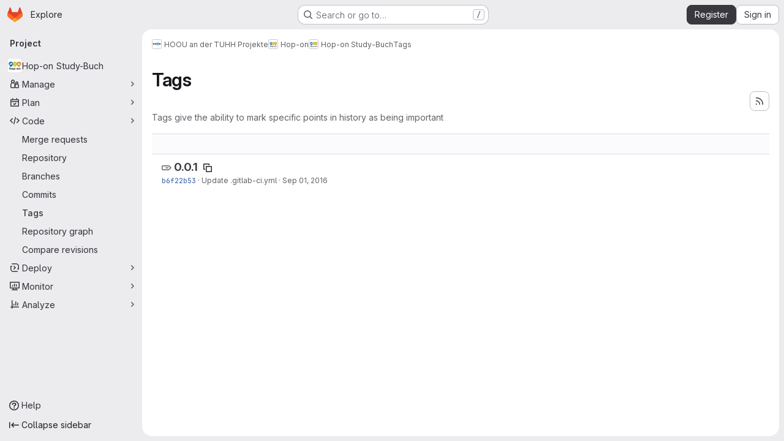

--- FILE ---
content_type: text/html; charset=utf-8
request_url: https://collaborating.tuhh.de/hoou-an-der-tuhh-projekte/hop-on-collection/hopon-study-gitbook/-/tags
body_size: 8729
content:




<!DOCTYPE html>
<html class="gl-system ui-gray with-top-bar with-header application-chrome page-with-panels with-gl-container-queries " lang="en">
<head prefix="og: http://ogp.me/ns#">
<meta charset="utf-8">
<meta content="IE=edge" http-equiv="X-UA-Compatible">
<meta content="width=device-width, initial-scale=1" name="viewport">
<title>Tags · HOOU an der TUHH Projekte / Hop-on / Hop-on Study-Buch · GitLab</title>
<script nonce="cT2YauXYAZf8eIXNljIOgw==">
//<![CDATA[
window.gon={};gon.api_version="v4";gon.default_avatar_url="https://collaborating.tuhh.de/assets/no_avatar-849f9c04a3a0d0cea2424ae97b27447dc64a7dbfae83c036c45b403392f0e8ba.png";gon.max_file_size=1024;gon.asset_host=null;gon.webpack_public_path="/assets/webpack/";gon.relative_url_root="";gon.user_color_mode="gl-system";gon.user_color_scheme="white";gon.markdown_surround_selection=null;gon.markdown_automatic_lists=null;gon.markdown_maintain_indentation=null;gon.math_rendering_limits_enabled=true;gon.allow_immediate_namespaces_deletion=true;gon.iframe_rendering_enabled=false;gon.iframe_rendering_allowlist=[];gon.recaptcha_api_server_url="https://www.recaptcha.net/recaptcha/api.js";gon.recaptcha_sitekey="6LevZw8UAAAAAENEzlBJ8dDT4j9bsGBccun2Wfc5";gon.gitlab_url="https://collaborating.tuhh.de";gon.promo_url="https://about.gitlab.com";gon.forum_url="https://forum.gitlab.com";gon.docs_url="https://docs.gitlab.com";gon.revision="1e521aad93b";gon.feature_category="source_code_management";gon.gitlab_logo="/assets/gitlab_logo-2957169c8ef64c58616a1ac3f4fc626e8a35ce4eb3ed31bb0d873712f2a041a0.png";gon.secure=true;gon.sprite_icons="/assets/icons-dafe78f1f5f3f39844d40e6211b4b6b2b89533b96324c26e6ca12cfd6cf1b0ca.svg";gon.sprite_file_icons="/assets/file_icons/file_icons-90de312d3dbe794a19dee8aee171f184ff69ca9c9cf9fe37e8b254e84c3a1543.svg";gon.illustrations_path="/images/illustrations.svg";gon.emoji_sprites_css_path="/assets/emoji_sprites-bd26211944b9d072037ec97cb138f1a52cd03ef185cd38b8d1fcc963245199a1.css";gon.emoji_backend_version=4;gon.gridstack_css_path="/assets/lazy_bundles/gridstack-f42069e5c7b1542688660592b48f2cbd86e26b77030efd195d124dbd8fe64434.css";gon.test_env=false;gon.disable_animations=false;gon.suggested_label_colors={"#cc338b":"Magenta-pink","#dc143c":"Crimson","#c21e56":"Rose red","#cd5b45":"Dark coral","#ed9121":"Carrot orange","#eee600":"Titanium yellow","#009966":"Green-cyan","#8fbc8f":"Dark sea green","#6699cc":"Blue-gray","#e6e6fa":"Lavender","#9400d3":"Dark violet","#330066":"Deep violet","#36454f":"Charcoal grey","#808080":"Gray"};gon.first_day_of_week=1;gon.time_display_relative=true;gon.time_display_format=0;gon.ee=false;gon.jh=false;gon.dot_com=false;gon.uf_error_prefix="UF";gon.pat_prefix="";gon.keyboard_shortcuts_enabled=true;gon.broadcast_message_dismissal_path=null;gon.diagramsnet_url="https://embed.diagrams.net";gon.features={"uiForOrganizations":false,"organizationSwitching":false,"findAndReplace":false,"removeMonitorMetrics":true,"newProjectCreationForm":false,"workItemsClientSideBoards":false,"glqlWorkItems":true,"glqlAggregation":false,"glqlTypescript":false,"paneledView":true,"archiveGroup":false,"accessibleLoadingButton":false,"allowIframesInMarkdown":false,"projectStudioEnabled":true};
//]]>
</script>

<script nonce="cT2YauXYAZf8eIXNljIOgw==">
//<![CDATA[
const root = document.documentElement;
if (window.matchMedia('(prefers-color-scheme: dark)').matches) {
  root.classList.add('gl-dark');
}

window.matchMedia('(prefers-color-scheme: dark)').addEventListener('change', (e) => {
  if (e.matches) {
    root.classList.add('gl-dark');
  } else {
    root.classList.remove('gl-dark');
  }
});

//]]>
</script>




<meta content="light dark" name="color-scheme">
<link rel="stylesheet" href="/assets/application-267421195ad431679553836c5b410ffe630f2a3119c436775ff47aa32bd041a8.css" media="(prefers-color-scheme: light)" />
<link rel="stylesheet" href="/assets/application_dark-eb6a2be3fa84f122bcfdb01700ceb93d31abe14bec53e18529b0230fdb8d07ce.css" media="(prefers-color-scheme: dark)" />
<link rel="stylesheet" href="/assets/page_bundles/commit_description-9e7efe20f0cef17d0606edabfad0418e9eb224aaeaa2dae32c817060fa60abcc.css" /><link rel="stylesheet" href="/assets/page_bundles/work_items-9f34e9e1785e95144a97edb25299b8dd0d2e641f7efb2d8b7bea3717104ed8f2.css" /><link rel="stylesheet" href="/assets/page_bundles/notes_shared-8f7a9513332533cc4a53b3be3d16e69570e82bc87b3f8913578eaeb0dce57e21.css" />
<link rel="stylesheet" href="/assets/tailwind_cqs-0e9add9895902b334f85f3a8c9ded0e9bcbfef603bbd1efcb51df7dac57c209e.css" />


<link rel="stylesheet" href="/assets/fonts-deb7ad1d55ca77c0172d8538d53442af63604ff490c74acc2859db295c125bdb.css" />
<link rel="stylesheet" href="/assets/highlight/themes/white-c47e38e4a3eafd97b389c0f8eec06dce295f311cdc1c9e55073ea9406b8fe5b0.css" media="(prefers-color-scheme: light)" />
<link rel="stylesheet" href="/assets/highlight/themes/dark-8796b0549a7cd8fd6d2646619fa5840db4505d7031a76d5441a3cee1d12390d2.css" media="(prefers-color-scheme: dark)" />

<script src="/assets/webpack/runtime.880a9edb.bundle.js" defer="defer" nonce="cT2YauXYAZf8eIXNljIOgw=="></script>
<script src="/assets/webpack/main.ca0196b2.chunk.js" defer="defer" nonce="cT2YauXYAZf8eIXNljIOgw=="></script>
<script src="/assets/webpack/tracker.4ac2efa2.chunk.js" defer="defer" nonce="cT2YauXYAZf8eIXNljIOgw=="></script>
<script nonce="cT2YauXYAZf8eIXNljIOgw==">
//<![CDATA[
window.snowplowOptions = {"namespace":"gl","hostname":"collaborating.tuhh.de:443","postPath":"/-/collect_events","forceSecureTracker":true,"appId":"gitlab_sm"};
gl = window.gl || {};
gl.snowplowStandardContext = {"schema":"iglu:com.gitlab/gitlab_standard/jsonschema/1-1-7","data":{"environment":"self-managed","source":"gitlab-rails","correlation_id":"01KFGYCAB28E244ZCQVXCX6CNP","extra":{},"user_id":null,"global_user_id":null,"user_type":null,"is_gitlab_team_member":null,"namespace_id":8944,"ultimate_parent_namespace_id":339,"project_id":210,"feature_enabled_by_namespace_ids":null,"realm":"self-managed","deployment_type":"self-managed","context_generated_at":"2026-01-21T19:51:56.343+01:00"}};
gl.snowplowPseudonymizedPageUrl = "https://collaborating.tuhh.de/namespace8944/project210/-/tags";
gl.maskedDefaultReferrerUrl = null;
gl.ga4MeasurementId = 'G-ENFH3X7M5Y';
gl.duoEvents = [];
gl.onlySendDuoEvents = true;


//]]>
</script>
<link rel="preload" href="/assets/application-267421195ad431679553836c5b410ffe630f2a3119c436775ff47aa32bd041a8.css" as="style" type="text/css" nonce="D/6fSOtk0qLvaci87/KJMw==">
<link rel="preload" href="/assets/highlight/themes/white-c47e38e4a3eafd97b389c0f8eec06dce295f311cdc1c9e55073ea9406b8fe5b0.css" as="style" type="text/css" nonce="D/6fSOtk0qLvaci87/KJMw==">




<script src="/assets/webpack/commons-pages.groups.new-pages.import.gitlab_projects.new-pages.import.manifest.new-pages.projects.n-44c6c18e.1bfb6269.chunk.js" defer="defer" nonce="cT2YauXYAZf8eIXNljIOgw=="></script>
<script src="/assets/webpack/commons-pages.search.show-super_sidebar.6acb116e.chunk.js" defer="defer" nonce="cT2YauXYAZf8eIXNljIOgw=="></script>
<script src="/assets/webpack/super_sidebar.d81b6984.chunk.js" defer="defer" nonce="cT2YauXYAZf8eIXNljIOgw=="></script>
<script src="/assets/webpack/commons-pages.projects-pages.projects.activity-pages.projects.alert_management.details-pages.project-16912510.ec48a109.chunk.js" defer="defer" nonce="cT2YauXYAZf8eIXNljIOgw=="></script>
<script src="/assets/webpack/pages.projects.tags.index.cbbdd8c9.chunk.js" defer="defer" nonce="cT2YauXYAZf8eIXNljIOgw=="></script>

<meta content="object" property="og:type">
<meta content="GitLab" property="og:site_name">
<meta content="Tags · HOOU an der TUHH Projekte / Hop-on / Hop-on Study-Buch · GitLab" property="og:title">
<meta content="GitBook im Projekt Hop-on. Beantwortet die häufigsten Fragen von Geflüchteten zur akademischen Bildung in Deutschland." property="og:description">
<meta content="https://collaborating.tuhh.de/uploads/-/system/project/avatar/210/2016-09_hop-on_Logo_rgb.png" property="og:image">
<meta content="64" property="og:image:width">
<meta content="64" property="og:image:height">
<meta content="https://collaborating.tuhh.de/hoou-an-der-tuhh-projekte/hop-on-collection/hopon-study-gitbook/-/tags" property="og:url">
<meta content="summary" property="twitter:card">
<meta content="Tags · HOOU an der TUHH Projekte / Hop-on / Hop-on Study-Buch · GitLab" property="twitter:title">
<meta content="GitBook im Projekt Hop-on. Beantwortet die häufigsten Fragen von Geflüchteten zur akademischen Bildung in Deutschland." property="twitter:description">
<meta content="https://collaborating.tuhh.de/uploads/-/system/project/avatar/210/2016-09_hop-on_Logo_rgb.png" property="twitter:image">

<meta name="csrf-param" content="authenticity_token" />
<meta name="csrf-token" content="5G3BHlYuJEqnVoAtuGuO1pDIVoUdgoih3-lK9pdndNTqTr3QLgqXuDFd80FJa1KKz3w1Gf1n8vXRooEzsJeSAQ" />
<meta name="csp-nonce" content="cT2YauXYAZf8eIXNljIOgw==" />
<meta name="action-cable-url" content="/-/cable" />
<link href="/-/manifest.json" rel="manifest">
<link rel="icon" type="image/png" href="/assets/favicon-72a2cad5025aa931d6ea56c3201d1f18e68a8cd39788c7c80d5b2b82aa5143ef.png" id="favicon" data-original-href="/assets/favicon-72a2cad5025aa931d6ea56c3201d1f18e68a8cd39788c7c80d5b2b82aa5143ef.png" />
<link rel="apple-touch-icon" type="image/x-icon" href="/assets/apple-touch-icon-b049d4bc0dd9626f31db825d61880737befc7835982586d015bded10b4435460.png" />
<link href="/search/opensearch.xml" rel="search" title="Search GitLab" type="application/opensearchdescription+xml">
<link rel="alternate" type="application/atom+xml" title="Hop-on Study-Buch tags" href="https://collaborating.tuhh.de/hoou-an-der-tuhh-projekte/hop-on-collection/hopon-study-gitbook/-/tags?format=atom" />




<meta content="GitBook im Projekt Hop-on. Beantwortet die häufigsten Fragen von Geflüchteten zur akademischen Bildung in Deutschland." name="description">
<meta content="#ECECEF" media="(prefers-color-scheme: light)" name="theme-color">
<meta content="#232227" media="(prefers-color-scheme: dark)" name="theme-color">
</head>

<body class="tab-width-8 gl-browser-chrome gl-platform-mac " data-group="hop-on-collection" data-group-full-path="hoou-an-der-tuhh-projekte/hop-on-collection" data-namespace-id="8944" data-page="projects:tags:index" data-project="hopon-study-gitbook" data-project-full-path="hoou-an-der-tuhh-projekte/hop-on-collection/hopon-study-gitbook" data-project-id="210" data-project-studio-enabled="true">
<div id="js-tooltips-container"></div>

<script nonce="cT2YauXYAZf8eIXNljIOgw==">
//<![CDATA[
gl = window.gl || {};
gl.client = {"isChrome":true,"isMac":true};


//]]>
</script>


<header class="super-topbar js-super-topbar"></header>
<div class="layout-page js-page-layout page-with-super-sidebar">
<script nonce="cT2YauXYAZf8eIXNljIOgw==">
//<![CDATA[
const outer = document.createElement('div');
outer.style.visibility = 'hidden';
outer.style.overflow = 'scroll';
document.body.appendChild(outer);
const inner = document.createElement('div');
outer.appendChild(inner);
const scrollbarWidth = outer.offsetWidth - inner.offsetWidth;
outer.parentNode.removeChild(outer);
document.documentElement.style.setProperty('--scrollbar-width', `${scrollbarWidth}px`);

//]]>
</script><aside class="js-super-sidebar super-sidebar super-sidebar-loading" data-command-palette="{&quot;project_files_url&quot;:&quot;/hoou-an-der-tuhh-projekte/hop-on-collection/hopon-study-gitbook/-/files/languages?format=json&quot;,&quot;project_blob_url&quot;:&quot;/hoou-an-der-tuhh-projekte/hop-on-collection/hopon-study-gitbook/-/blob/languages&quot;}" data-force-desktop-expanded-sidebar="" data-is-saas="false" data-root-path="/" data-sidebar="{&quot;is_logged_in&quot;:false,&quot;compare_plans_url&quot;:&quot;https://about.gitlab.com/pricing&quot;,&quot;context_switcher_links&quot;:[{&quot;title&quot;:&quot;Explore&quot;,&quot;link&quot;:&quot;/explore&quot;,&quot;icon&quot;:&quot;compass&quot;}],&quot;current_menu_items&quot;:[{&quot;id&quot;:&quot;project_overview&quot;,&quot;title&quot;:&quot;Hop-on Study-Buch&quot;,&quot;avatar&quot;:&quot;/uploads/-/system/project/avatar/210/2016-09_hop-on_Logo_rgb.png&quot;,&quot;entity_id&quot;:210,&quot;link&quot;:&quot;/hoou-an-der-tuhh-projekte/hop-on-collection/hopon-study-gitbook&quot;,&quot;link_classes&quot;:&quot;shortcuts-project&quot;,&quot;is_active&quot;:false},{&quot;id&quot;:&quot;manage_menu&quot;,&quot;title&quot;:&quot;Manage&quot;,&quot;icon&quot;:&quot;users&quot;,&quot;avatar_shape&quot;:&quot;rect&quot;,&quot;link&quot;:&quot;/hoou-an-der-tuhh-projekte/hop-on-collection/hopon-study-gitbook/activity&quot;,&quot;is_active&quot;:false,&quot;items&quot;:[{&quot;id&quot;:&quot;activity&quot;,&quot;title&quot;:&quot;Activity&quot;,&quot;link&quot;:&quot;/hoou-an-der-tuhh-projekte/hop-on-collection/hopon-study-gitbook/activity&quot;,&quot;link_classes&quot;:&quot;shortcuts-project-activity&quot;,&quot;is_active&quot;:false},{&quot;id&quot;:&quot;members&quot;,&quot;title&quot;:&quot;Members&quot;,&quot;link&quot;:&quot;/hoou-an-der-tuhh-projekte/hop-on-collection/hopon-study-gitbook/-/project_members&quot;,&quot;is_active&quot;:false},{&quot;id&quot;:&quot;labels&quot;,&quot;title&quot;:&quot;Labels&quot;,&quot;link&quot;:&quot;/hoou-an-der-tuhh-projekte/hop-on-collection/hopon-study-gitbook/-/labels&quot;,&quot;is_active&quot;:false}],&quot;separated&quot;:false},{&quot;id&quot;:&quot;plan_menu&quot;,&quot;title&quot;:&quot;Plan&quot;,&quot;icon&quot;:&quot;planning&quot;,&quot;avatar_shape&quot;:&quot;rect&quot;,&quot;link&quot;:&quot;/hoou-an-der-tuhh-projekte/hop-on-collection/hopon-study-gitbook/-/issues&quot;,&quot;is_active&quot;:false,&quot;items&quot;:[{&quot;id&quot;:&quot;project_issue_list&quot;,&quot;title&quot;:&quot;Issues&quot;,&quot;link&quot;:&quot;/hoou-an-der-tuhh-projekte/hop-on-collection/hopon-study-gitbook/-/issues&quot;,&quot;link_classes&quot;:&quot;shortcuts-issues has-sub-items&quot;,&quot;pill_count_field&quot;:&quot;openIssuesCount&quot;,&quot;pill_count_dynamic&quot;:false,&quot;is_active&quot;:false},{&quot;id&quot;:&quot;boards&quot;,&quot;title&quot;:&quot;Issue boards&quot;,&quot;link&quot;:&quot;/hoou-an-der-tuhh-projekte/hop-on-collection/hopon-study-gitbook/-/boards&quot;,&quot;link_classes&quot;:&quot;shortcuts-issue-boards&quot;,&quot;is_active&quot;:false},{&quot;id&quot;:&quot;milestones&quot;,&quot;title&quot;:&quot;Milestones&quot;,&quot;link&quot;:&quot;/hoou-an-der-tuhh-projekte/hop-on-collection/hopon-study-gitbook/-/milestones&quot;,&quot;is_active&quot;:false},{&quot;id&quot;:&quot;project_wiki&quot;,&quot;title&quot;:&quot;Wiki&quot;,&quot;link&quot;:&quot;/hoou-an-der-tuhh-projekte/hop-on-collection/hopon-study-gitbook/-/wikis/home&quot;,&quot;link_classes&quot;:&quot;shortcuts-wiki&quot;,&quot;is_active&quot;:false}],&quot;separated&quot;:false},{&quot;id&quot;:&quot;code_menu&quot;,&quot;title&quot;:&quot;Code&quot;,&quot;icon&quot;:&quot;code&quot;,&quot;avatar_shape&quot;:&quot;rect&quot;,&quot;link&quot;:&quot;/hoou-an-der-tuhh-projekte/hop-on-collection/hopon-study-gitbook/-/merge_requests&quot;,&quot;is_active&quot;:true,&quot;items&quot;:[{&quot;id&quot;:&quot;project_merge_request_list&quot;,&quot;title&quot;:&quot;Merge requests&quot;,&quot;link&quot;:&quot;/hoou-an-der-tuhh-projekte/hop-on-collection/hopon-study-gitbook/-/merge_requests&quot;,&quot;link_classes&quot;:&quot;shortcuts-merge_requests&quot;,&quot;pill_count_field&quot;:&quot;openMergeRequestsCount&quot;,&quot;pill_count_dynamic&quot;:false,&quot;is_active&quot;:false},{&quot;id&quot;:&quot;files&quot;,&quot;title&quot;:&quot;Repository&quot;,&quot;link&quot;:&quot;/hoou-an-der-tuhh-projekte/hop-on-collection/hopon-study-gitbook/-/tree/languages&quot;,&quot;link_classes&quot;:&quot;shortcuts-tree&quot;,&quot;is_active&quot;:false},{&quot;id&quot;:&quot;branches&quot;,&quot;title&quot;:&quot;Branches&quot;,&quot;link&quot;:&quot;/hoou-an-der-tuhh-projekte/hop-on-collection/hopon-study-gitbook/-/branches&quot;,&quot;is_active&quot;:false},{&quot;id&quot;:&quot;commits&quot;,&quot;title&quot;:&quot;Commits&quot;,&quot;link&quot;:&quot;/hoou-an-der-tuhh-projekte/hop-on-collection/hopon-study-gitbook/-/commits/languages?ref_type=heads&quot;,&quot;link_classes&quot;:&quot;shortcuts-commits&quot;,&quot;is_active&quot;:false},{&quot;id&quot;:&quot;tags&quot;,&quot;title&quot;:&quot;Tags&quot;,&quot;link&quot;:&quot;/hoou-an-der-tuhh-projekte/hop-on-collection/hopon-study-gitbook/-/tags&quot;,&quot;is_active&quot;:true},{&quot;id&quot;:&quot;graphs&quot;,&quot;title&quot;:&quot;Repository graph&quot;,&quot;link&quot;:&quot;/hoou-an-der-tuhh-projekte/hop-on-collection/hopon-study-gitbook/-/network/languages?ref_type=heads&quot;,&quot;link_classes&quot;:&quot;shortcuts-network&quot;,&quot;is_active&quot;:false},{&quot;id&quot;:&quot;compare&quot;,&quot;title&quot;:&quot;Compare revisions&quot;,&quot;link&quot;:&quot;/hoou-an-der-tuhh-projekte/hop-on-collection/hopon-study-gitbook/-/compare?from=languages\u0026to=languages&quot;,&quot;is_active&quot;:false}],&quot;separated&quot;:false},{&quot;id&quot;:&quot;deploy_menu&quot;,&quot;title&quot;:&quot;Deploy&quot;,&quot;icon&quot;:&quot;deployments&quot;,&quot;avatar_shape&quot;:&quot;rect&quot;,&quot;link&quot;:&quot;/hoou-an-der-tuhh-projekte/hop-on-collection/hopon-study-gitbook/-/releases&quot;,&quot;is_active&quot;:false,&quot;items&quot;:[{&quot;id&quot;:&quot;releases&quot;,&quot;title&quot;:&quot;Releases&quot;,&quot;link&quot;:&quot;/hoou-an-der-tuhh-projekte/hop-on-collection/hopon-study-gitbook/-/releases&quot;,&quot;link_classes&quot;:&quot;shortcuts-deployments-releases&quot;,&quot;is_active&quot;:false},{&quot;id&quot;:&quot;model_registry&quot;,&quot;title&quot;:&quot;Model registry&quot;,&quot;link&quot;:&quot;/hoou-an-der-tuhh-projekte/hop-on-collection/hopon-study-gitbook/-/ml/models&quot;,&quot;is_active&quot;:false}],&quot;separated&quot;:false},{&quot;id&quot;:&quot;monitor_menu&quot;,&quot;title&quot;:&quot;Monitor&quot;,&quot;icon&quot;:&quot;monitor&quot;,&quot;avatar_shape&quot;:&quot;rect&quot;,&quot;link&quot;:&quot;/hoou-an-der-tuhh-projekte/hop-on-collection/hopon-study-gitbook/-/incidents&quot;,&quot;is_active&quot;:false,&quot;items&quot;:[{&quot;id&quot;:&quot;incidents&quot;,&quot;title&quot;:&quot;Incidents&quot;,&quot;link&quot;:&quot;/hoou-an-der-tuhh-projekte/hop-on-collection/hopon-study-gitbook/-/incidents&quot;,&quot;is_active&quot;:false}],&quot;separated&quot;:false},{&quot;id&quot;:&quot;analyze_menu&quot;,&quot;title&quot;:&quot;Analyze&quot;,&quot;icon&quot;:&quot;chart&quot;,&quot;avatar_shape&quot;:&quot;rect&quot;,&quot;link&quot;:&quot;/hoou-an-der-tuhh-projekte/hop-on-collection/hopon-study-gitbook/-/value_stream_analytics&quot;,&quot;is_active&quot;:false,&quot;items&quot;:[{&quot;id&quot;:&quot;cycle_analytics&quot;,&quot;title&quot;:&quot;Value stream analytics&quot;,&quot;link&quot;:&quot;/hoou-an-der-tuhh-projekte/hop-on-collection/hopon-study-gitbook/-/value_stream_analytics&quot;,&quot;link_classes&quot;:&quot;shortcuts-project-cycle-analytics&quot;,&quot;is_active&quot;:false},{&quot;id&quot;:&quot;contributors&quot;,&quot;title&quot;:&quot;Contributor analytics&quot;,&quot;link&quot;:&quot;/hoou-an-der-tuhh-projekte/hop-on-collection/hopon-study-gitbook/-/graphs/languages?ref_type=heads&quot;,&quot;is_active&quot;:false},{&quot;id&quot;:&quot;repository_analytics&quot;,&quot;title&quot;:&quot;Repository analytics&quot;,&quot;link&quot;:&quot;/hoou-an-der-tuhh-projekte/hop-on-collection/hopon-study-gitbook/-/graphs/languages/charts&quot;,&quot;link_classes&quot;:&quot;shortcuts-repository-charts&quot;,&quot;is_active&quot;:false},{&quot;id&quot;:&quot;model_experiments&quot;,&quot;title&quot;:&quot;Model experiments&quot;,&quot;link&quot;:&quot;/hoou-an-der-tuhh-projekte/hop-on-collection/hopon-study-gitbook/-/ml/experiments&quot;,&quot;is_active&quot;:false}],&quot;separated&quot;:false}],&quot;current_context_header&quot;:&quot;Project&quot;,&quot;support_path&quot;:&quot;https://about.gitlab.com/get-help/&quot;,&quot;docs_path&quot;:&quot;/help/docs&quot;,&quot;display_whats_new&quot;:false,&quot;show_version_check&quot;:null,&quot;search&quot;:{&quot;search_path&quot;:&quot;/search&quot;,&quot;issues_path&quot;:&quot;/dashboard/issues&quot;,&quot;mr_path&quot;:&quot;/dashboard/merge_requests&quot;,&quot;autocomplete_path&quot;:&quot;/search/autocomplete&quot;,&quot;settings_path&quot;:&quot;/search/settings&quot;,&quot;search_context&quot;:{&quot;group&quot;:{&quot;id&quot;:8944,&quot;name&quot;:&quot;Hop-on&quot;,&quot;full_name&quot;:&quot;HOOU an der TUHH Projekte / Hop-on&quot;},&quot;group_metadata&quot;:{&quot;issues_path&quot;:&quot;/groups/hoou-an-der-tuhh-projekte/hop-on-collection/-/issues&quot;,&quot;mr_path&quot;:&quot;/groups/hoou-an-der-tuhh-projekte/hop-on-collection/-/merge_requests&quot;},&quot;project&quot;:{&quot;id&quot;:210,&quot;name&quot;:&quot;Hop-on Study-Buch&quot;},&quot;project_metadata&quot;:{&quot;mr_path&quot;:&quot;/hoou-an-der-tuhh-projekte/hop-on-collection/hopon-study-gitbook/-/merge_requests&quot;,&quot;issues_path&quot;:&quot;/hoou-an-der-tuhh-projekte/hop-on-collection/hopon-study-gitbook/-/issues&quot;},&quot;code_search&quot;:true,&quot;scope&quot;:null,&quot;for_snippets&quot;:null}},&quot;panel_type&quot;:&quot;project&quot;,&quot;shortcut_links&quot;:[{&quot;title&quot;:&quot;Snippets&quot;,&quot;href&quot;:&quot;/explore/snippets&quot;,&quot;css_class&quot;:&quot;dashboard-shortcuts-snippets&quot;},{&quot;title&quot;:&quot;Groups&quot;,&quot;href&quot;:&quot;/explore/groups&quot;,&quot;css_class&quot;:&quot;dashboard-shortcuts-groups&quot;},{&quot;title&quot;:&quot;Projects&quot;,&quot;href&quot;:&quot;/explore/projects/starred&quot;,&quot;css_class&quot;:&quot;dashboard-shortcuts-projects&quot;}],&quot;terms&quot;:&quot;/-/users/terms&quot;,&quot;sign_in_visible&quot;:&quot;true&quot;,&quot;allow_signup&quot;:&quot;true&quot;,&quot;new_user_registration_path&quot;:&quot;/users/sign_up&quot;,&quot;sign_in_path&quot;:&quot;/users/sign_in?redirect_to_referer=yes&quot;}"></aside>


<div class="panels-container gl-flex gl-gap-3">
<div class="content-panels gl-flex-1 gl-w-full gl-flex gl-gap-3 gl-relative js-content-panels gl-@container/content-panels">
<div class="js-static-panel static-panel content-wrapper gl-relative paneled-view gl-flex-1 gl-overflow-y-auto gl-bg-default" id="static-panel-portal">
<div class="panel-header">
<div class="broadcast-wrapper">



</div>
<div class="top-bar-fixed container-fluid gl-rounded-t-lg gl-sticky gl-top-0 gl-left-0 gl-mx-0 gl-w-full" data-testid="top-bar">
<div class="top-bar-container gl-flex gl-items-center gl-gap-2">
<div class="gl-grow gl-basis-0 gl-flex gl-items-center gl-justify-start gl-gap-3">
<script type="application/ld+json">
{"@context":"https://schema.org","@type":"BreadcrumbList","itemListElement":[{"@type":"ListItem","position":1,"name":"HOOU an der TUHH Projekte","item":"https://collaborating.tuhh.de/hoou-an-der-tuhh-projekte"},{"@type":"ListItem","position":2,"name":"Hop-on","item":"https://collaborating.tuhh.de/hoou-an-der-tuhh-projekte/hop-on-collection"},{"@type":"ListItem","position":3,"name":"Hop-on Study-Buch","item":"https://collaborating.tuhh.de/hoou-an-der-tuhh-projekte/hop-on-collection/hopon-study-gitbook"},{"@type":"ListItem","position":4,"name":"Tags","item":"https://collaborating.tuhh.de/hoou-an-der-tuhh-projekte/hop-on-collection/hopon-study-gitbook/-/tags"}]}


</script>
<div data-testid="breadcrumb-links" id="js-vue-page-breadcrumbs-wrapper">
<div data-breadcrumbs-json="[{&quot;text&quot;:&quot;HOOU an der TUHH Projekte&quot;,&quot;href&quot;:&quot;/hoou-an-der-tuhh-projekte&quot;,&quot;avatarPath&quot;:&quot;/uploads/-/system/group/avatar/339/ZqFPX5aQ_400x400.jpg&quot;},{&quot;text&quot;:&quot;Hop-on&quot;,&quot;href&quot;:&quot;/hoou-an-der-tuhh-projekte/hop-on-collection&quot;,&quot;avatarPath&quot;:&quot;/uploads/-/system/group/avatar/8944/2016-09_hop-on_Logo_rgb__1_.png&quot;},{&quot;text&quot;:&quot;Hop-on Study-Buch&quot;,&quot;href&quot;:&quot;/hoou-an-der-tuhh-projekte/hop-on-collection/hopon-study-gitbook&quot;,&quot;avatarPath&quot;:&quot;/uploads/-/system/project/avatar/210/2016-09_hop-on_Logo_rgb.png&quot;},{&quot;text&quot;:&quot;Tags&quot;,&quot;href&quot;:&quot;/hoou-an-der-tuhh-projekte/hop-on-collection/hopon-study-gitbook/-/tags&quot;,&quot;avatarPath&quot;:null}]" id="js-vue-page-breadcrumbs"></div>
<div id="js-injected-page-breadcrumbs"></div>
<div id="js-page-breadcrumbs-extra"></div>
</div>


<div id="js-work-item-feedback"></div>

</div>

</div>
</div>

</div>
<div class="panel-content">
<div class="panel-content-inner js-static-panel-inner">
<div class="alert-wrapper alert-wrapper-top-space gl-flex gl-flex-col gl-gap-3 container-fluid container-limited">


























</div>

<div class="container-fluid container-limited project-highlight-puc">
<main class="content gl-@container/panel gl-pb-3" id="content-body" itemscope itemtype="http://schema.org/SoftwareSourceCode">
<div id="js-drawer-container"></div>
<div class="flash-container flash-container-page sticky" data-testid="flash-container">
<div id="js-global-alerts"></div>
</div>






<header class="gl-flex gl-flex-wrap gl-items-center gl-justify-between gl-gap-y-3 gl-my-5">
<div class="gl-flex gl-flex-wrap gl-justify-between gl-gap-x-5 gl-gap-y-3 gl-w-full @md/panel:gl-flex-nowrap">
<h1 class="gl-heading-1 !gl-m-0" data-testid="page-heading">
Tags
</h1>
<div class="page-heading-actions gl-self-start gl-flex gl-flex-wrap gl-items-center gl-gap-3 gl-w-full gl-shrink-0 @sm/panel:gl-w-auto @md/panel:gl-mt-1 @lg/panel:gl-mt-2" data-testid="page-heading-actions">
<a title="Tags feed" class="gl-button btn btn-icon btn-md btn-default has-tooltip gl-ml-auto" href="/hoou-an-der-tuhh-projekte/hop-on-collection/hopon-study-gitbook/-/tags?format=atom"><svg class="s16 gl-icon gl-button-icon " data-testid="rss-icon"><use href="/assets/icons-dafe78f1f5f3f39844d40e6211b4b6b2b89533b96324c26e6ca12cfd6cf1b0ca.svg#rss"></use></svg>

</a>

</div>
</div>
<div class="gl-w-full gl-text-subtle" data-testid="page-heading-description">
Tags give the ability to mark specific points in history as being important
</div>
</header>
<div class="row-content-block">
<div data-filter-tags-path="/hoou-an-der-tuhh-projekte/hop-on-collection/hopon-study-gitbook/-/tags?sort=updated_desc" data-sort-options="{&quot;name_asc&quot;:&quot;Name&quot;,&quot;updated_asc&quot;:&quot;Oldest updated&quot;,&quot;updated_desc&quot;:&quot;Updated date&quot;,&quot;version_desc&quot;:&quot;Latest version&quot;,&quot;version_asc&quot;:&quot;Oldest version&quot;}" id="js-tags-sort-dropdown"></div>
</div>

<ul class="flex-list content-list">
<li class="gl-justify-between @md/panel:!gl-flex !gl-items-start !gl-px-5" data-testid="tag-row">
<div class="gl-flex-auto">
<h2 class="gl-inline gl-m-0 gl-font-bold gl-text-size-h2">
<svg class="s16 gl-fill-icon-subtle" data-testid="tag-icon"><use href="/assets/icons-dafe78f1f5f3f39844d40e6211b4b6b2b89533b96324c26e6ca12cfd6cf1b0ca.svg#tag"></use></svg>
<a href="/hoou-an-der-tuhh-projekte/hop-on-collection/hopon-study-gitbook/-/tags/0.0.1">0.0.1</a>
<button class="gl-button btn btn-icon btn-sm btn-default btn-default-tertiary " title="Copy tag name" aria-label="Copy tag name" aria-live="polite" data-toggle="tooltip" data-placement="bottom" data-container="body" data-html="true" data-clipboard-text="0.0.1" type="button"><svg class="s16 gl-icon gl-button-icon " data-testid="copy-to-clipboard-icon"><use href="/assets/icons-dafe78f1f5f3f39844d40e6211b4b6b2b89533b96324c26e6ca12cfd6cf1b0ca.svg#copy-to-clipboard"></use></svg>

</button>
</h2>
<div class="gl-truncate">
<div class="branch-commit gl-text-sm gl-text-subtle gl-truncate">
<a class="commit-sha" href="/hoou-an-der-tuhh-projekte/hop-on-collection/hopon-study-gitbook/-/commit/b6f22b530ceba6df5cfb82591e60efc89ef1c9c2">b6f22b53</a>
&middot;
<span>
<a class="commit-row-message !gl-text-subtle" href="/hoou-an-der-tuhh-projekte/hop-on-collection/hopon-study-gitbook/-/commit/b6f22b530ceba6df5cfb82591e60efc89ef1c9c2">Update .gitlab-ci.yml</a>
</span>
&middot;
<span class="gl-text-subtle"><time class="js-timeago" title="Sep 1, 2016 9:25am" datetime="2016-09-01T07:25:46Z" tabindex="0" aria-label="Sep 1, 2016 9:25am" data-toggle="tooltip" data-placement="top" data-container="body">Sep 01, 2016</time></span>
</div>

</div>
</div>
<div class="gl-grow-0 gl-shrink-0 gl-flex gl-flex-row gl-items-center gl-gap-3 gl-mt-2">
<div class="js-source-code-dropdown" data-css-class="" data-download-artifacts="[]" data-download-links="[{&quot;text&quot;:&quot;zip&quot;,&quot;path&quot;:&quot;/hoou-an-der-tuhh-projekte/hop-on-collection/hopon-study-gitbook/-/archive/0.0.1/hopon-study-gitbook-0.0.1.zip?ref_type=tags&quot;},{&quot;text&quot;:&quot;tar.gz&quot;,&quot;path&quot;:&quot;/hoou-an-der-tuhh-projekte/hop-on-collection/hopon-study-gitbook/-/archive/0.0.1/hopon-study-gitbook-0.0.1.tar.gz?ref_type=tags&quot;},{&quot;text&quot;:&quot;tar.bz2&quot;,&quot;path&quot;:&quot;/hoou-an-der-tuhh-projekte/hop-on-collection/hopon-study-gitbook/-/archive/0.0.1/hopon-study-gitbook-0.0.1.tar.bz2?ref_type=tags&quot;},{&quot;text&quot;:&quot;tar&quot;,&quot;path&quot;:&quot;/hoou-an-der-tuhh-projekte/hop-on-collection/hopon-study-gitbook/-/archive/0.0.1/hopon-study-gitbook-0.0.1.tar?ref_type=tags&quot;}]"></div>

</div>
</li>

</ul>


</main>
</div>

</div>

</div>
</div>
<div class="js-dynamic-panel paneled-view contextual-panel gl-@container/panel !gl-absolute gl-shadow-lg @xl/content-panels:gl-w-1/2 @xl/content-panels:gl-shadow-none @xl/content-panels:!gl-relative" id="contextual-panel-portal"></div>
</div>
</div>

</div>


<script nonce="cT2YauXYAZf8eIXNljIOgw==">
//<![CDATA[
if ('loading' in HTMLImageElement.prototype) {
  document.querySelectorAll('img.lazy').forEach(img => {
    img.loading = 'lazy';
    let imgUrl = img.dataset.src;
    // Only adding width + height for avatars for now
    if (imgUrl.indexOf('/avatar/') > -1 && imgUrl.indexOf('?') === -1) {
      const targetWidth = img.getAttribute('width') || img.width;
      imgUrl += `?width=${targetWidth}`;
    }
    img.src = imgUrl;
    img.removeAttribute('data-src');
    img.classList.remove('lazy');
    img.classList.add('js-lazy-loaded');
    img.dataset.testid = 'js-lazy-loaded-content';
  });
}

//]]>
</script>
<script nonce="cT2YauXYAZf8eIXNljIOgw==">
//<![CDATA[
gl = window.gl || {};
gl.experiments = {};


//]]>
</script>

</body>
</html>



--- FILE ---
content_type: text/javascript; charset=utf-8
request_url: https://collaborating.tuhh.de/assets/webpack/commons-pages.groups.new-pages.import.gitlab_projects.new-pages.import.manifest.new-pages.projects.n-44c6c18e.1bfb6269.chunk.js
body_size: 8665
content:
(this.webpackJsonp=this.webpackJsonp||[]).push([["commons-pages.groups.new-pages.import.gitlab_projects.new-pages.import.manifest.new-pages.projects.n-44c6c18e"],{"2TqH":function(t,e,i){"use strict";var r=i("3CjL"),n=i.n(r),o=i("o4PY"),s=i.n(o),l=i("mpVB"),a=i("RK7s"),u=i("q3oM"),d=i("b1NL"),c=i("KOQf"),p=i("AxB5"),h=i("nuJP"),m=i("O/A7");const b="."+c.a;var f={name:"GlDisclosureDropdown",events:{GL_DROPDOWN_SHOWN:a.i,GL_DROPDOWN_HIDDEN:a.h,GL_DROPDOWN_BEFORE_CLOSE:a.e,GL_DROPDOWN_FOCUS_CONTENT:a.g},components:{GlBaseDropdown:d.a,GlDisclosureDropdownItem:p.a,GlDisclosureDropdownGroup:h.a},props:{items:{type:Array,required:!1,default:function(){return[]},validator:m.d},toggleText:{type:String,required:!1,default:""},textSrOnly:{type:Boolean,required:!1,default:!1},category:{type:String,required:!1,default:u.p.primary,validator:function(t){return t in u.p}},variant:{type:String,required:!1,default:u.z.default,validator:function(t){return t in u.z}},size:{type:String,required:!1,default:"medium",validator:function(t){return t in u.q}},icon:{type:String,required:!1,default:""},disabled:{type:Boolean,required:!1,default:!1},loading:{type:Boolean,required:!1,default:!1},toggleId:{type:String,required:!1,default:function(){return s()("dropdown-toggle-btn-")}},toggleClass:{type:[String,Array,Object],required:!1,default:null},noCaret:{type:Boolean,required:!1,default:!1},placement:{type:String,required:!1,default:"bottom-start",validator:function(t){return Object.keys(u.y).includes(t)}},toggleAriaLabelledBy:{type:String,required:!1,default:null},listAriaLabelledBy:{type:String,required:!1,default:null},block:{type:Boolean,required:!1,default:!1},dropdownOffset:{type:[Number,Object],required:!1,default:void 0},fluidWidth:{type:Boolean,required:!1,default:!1},autoClose:{type:Boolean,required:!1,default:!0},positioningStrategy:{type:String,required:!1,default:a.l,validator:function(t){return[a.l,a.m].includes(t)}},startOpened:{type:Boolean,required:!1,default:!1}},data:()=>({disclosureId:s()("disclosure-"),nextFocusedItemIndex:null}),computed:{disclosureTag(){var t;return null!==(t=this.items)&&void 0!==t&&t.length||Object(m.a)(this.$scopedSlots.default||this.$slots.default)?"ul":"div"},hasCustomToggle(){return Boolean(this.$scopedSlots.toggle)}},mounted(){this.startOpened&&this.open()},methods:{open(){this.$refs.baseDropdown.open()},close(){this.$refs.baseDropdown.close()},onShow(){this.$emit(a.i)},onBeforeClose(t){this.$emit(a.e,t)},onHide(){this.$emit(a.h),this.nextFocusedItemIndex=null},onKeydown(t){const{code:e}=t,i=this.getFocusableListItemElements();if(i.length<1)return;let r=!0;e===a.j?this.focusItem(0,i):e===a.c?this.focusItem(i.length-1,i):e===a.b?this.focusNextItem(t,i,-1):e===a.a?this.focusNextItem(t,i,1):e===a.d||e===a.n?this.handleAutoClose(t):r=!1,r&&Object(l.k)(t)},getFocusableListItemElements(){var t;const e=null===(t=this.$refs.content)||void 0===t?void 0:t.querySelectorAll(b);return Object(l.c)(Array.from(e||[]))},focusNextItem(t,e,i){const{target:r}=t,o=e.indexOf(r),s=n()(o+i,0,e.length-1);this.focusItem(s,e)},focusItem(t,e){var i;this.nextFocusedItemIndex=t,null===(i=e[t])||void 0===i||i.focus()},closeAndFocus(){this.$refs.baseDropdown.closeAndFocus()},handleAction(t){var e=this;window.requestAnimationFrame((function(){e.$emit("action",t)}))},handleAutoClose(t){var e,i;this.autoClose&&t.target.closest(b)&&null!==(e=(i=this.$refs.baseDropdown).containsElement)&&void 0!==e&&e.call(i,t.target)&&this.closeAndFocus()},uniqueItemId:()=>s()("disclosure-item-"),isItem:m.c},GL_DROPDOWN_CONTENTS_CLASS:a.f},g=i("tBpV"),v=Object(g.a)(f,(function(){var t=this,e=t._self._c;return e("gl-base-dropdown",{ref:"baseDropdown",staticClass:"gl-disclosure-dropdown",attrs:{"aria-labelledby":t.toggleAriaLabelledBy,"arrow-element":t.$refs.disclosureArrow,"toggle-id":t.toggleId,"toggle-text":t.toggleText,"toggle-class":t.toggleClass,"text-sr-only":t.textSrOnly,category:t.category,variant:t.variant,size:t.size,icon:t.icon,disabled:t.disabled,loading:t.loading,"no-caret":t.noCaret,placement:t.placement,block:t.block,offset:t.dropdownOffset,"fluid-width":t.fluidWidth,"positioning-strategy":t.positioningStrategy},on:t._d({},[t.$options.events.GL_DROPDOWN_SHOWN,t.onShow,t.$options.events.GL_DROPDOWN_HIDDEN,t.onHide,t.$options.events.GL_DROPDOWN_BEFORE_CLOSE,t.onBeforeClose,t.$options.events.GL_DROPDOWN_FOCUS_CONTENT,t.onKeydown]),scopedSlots:t._u([t.hasCustomToggle?{key:"toggle",fn:function(){return[t._t("toggle")]},proxy:!0}:null],null,!0)},[t._v(" "),t._t("header"),t._v(" "),e(t.disclosureTag,{ref:"content",tag:"component",class:t.$options.GL_DROPDOWN_CONTENTS_CLASS,attrs:{id:t.disclosureId,"aria-labelledby":t.listAriaLabelledBy||t.toggleId,"data-testid":"disclosure-content",tabindex:"-1"},on:{keydown:t.onKeydown,click:t.handleAutoClose}},[t._t("default",(function(){return[t._l(t.items,(function(i,r){return[t.isItem(i)?[e("gl-disclosure-dropdown-item",{key:t.uniqueItemId(),attrs:{item:i},on:{action:t.handleAction},scopedSlots:t._u(["list-item"in t.$scopedSlots?{key:"list-item",fn:function(){return[t._t("list-item",null,{item:i})]},proxy:!0}:null],null,!0)})]:[e("gl-disclosure-dropdown-group",{key:i.name,attrs:{bordered:0!==r,group:i},on:{action:t.handleAction},scopedSlots:t._u([t.$scopedSlots["group-label"]?{key:"group-label",fn:function(){return[t._t("group-label",null,{group:i})]},proxy:!0}:null,t.$scopedSlots["list-item"]?{key:"default",fn:function(){return t._l(i.items,(function(i){return e("gl-disclosure-dropdown-item",{key:t.uniqueItemId(),attrs:{item:i},on:{action:t.handleAction},scopedSlots:t._u([{key:"list-item",fn:function(){return[t._t("list-item",null,{item:i})]},proxy:!0}],null,!0)})}))},proxy:!0}:null],null,!0)})]]}))]}))],2),t._v(" "),t._t("footer")],2)}),[],!1,null,null,null);e.a=v.exports},"2xEv":function(t,e,i){"use strict";var r=i("CbCZ"),n=i("zIFf"),o=i("/lV4"),s=i("ygVz"),l=i("VH2C"),a=i("3cHC"),u=i("hIHU"),d={components:{GlButton:r.a},directives:{GlTooltip:n.a},mixins:[s.b.mixin()],props:{type:{type:String,required:!1,default:"expand"},icon:{type:String,required:!1,default:"sidebar"},ariaLabel:{type:String,required:!1,default:null}},i18n:{primaryNavigationSidebar:Object(o.a)("Primary navigation sidebar")},tooltipCollapse:{placement:"bottom",container:"super-sidebar",title:Object(o.a)("Hide sidebar")},tooltipExpand:{placement:"right",title:Object(o.a)("Keep sidebar visible")},data:()=>a.A,computed:{isTypeCollapse(){return"collapse"===this.type},isTypeExpand(){return"expand"===this.type},tooltip(){return Object(l.a)()||this.ariaLabel?null:this.isTypeExpand?this.$options.tooltipExpand:this.$options.tooltipCollapse},computedAriaLabel(){return this.ariaLabel||this.$options.i18n.primaryNavigationSidebar},ariaExpanded(){return String(this.isTypeCollapse)}},mounted(){this.$root.$on("bv::tooltip::show",this.onTooltipShow)},beforeUnmount(){this.$root.$off("bv::tooltip::show",this.onTooltipShow)},methods:{toggle(){this.track(this.isTypeExpand?"nav_show":"nav_hide",{label:"nav_toggle",property:"nav_sidebar"}),Object(u.d)(!this.isTypeExpand,!0),this.focusOtherToggle()},focusOtherToggle(){var t=this;this.$nextTick((function(){var e;t.isTypeExpand?null===(e=document.querySelector("."+a.h))||void 0===e||e.focus():document.querySelector("."+a.i).focus()}))},onTooltipShow(t){t.target!==this.$el||this.isTypeCollapse&&!this.isCollapsed||this.isTypeExpand&&this.isCollapsed||this.isPeek||this.isHoverPeek||t.preventDefault()}}},c=i("tBpV"),p=Object(c.a)(d,(function(){return(0,this._self._c)("gl-button",{directives:[{name:"gl-tooltip",rawName:"v-gl-tooltip",value:this.tooltip,expression:"tooltip"}],attrs:{"aria-controls":"super-sidebar","aria-expanded":this.ariaExpanded,"aria-label":this.computedAriaLabel,icon:this.icon,"data-testid":"super-sidebar-toggle-button",category:"tertiary"},on:{click:this.toggle}})}),[],!1,null,null,null);e.a=p.exports},"3cHC":function(t,e,i){"use strict";i.d(e,"o",(function(){return n})),i.d(e,"h",(function(){return o})),i.d(e,"i",(function(){return s})),i.d(e,"z",(function(){return l})),i.d(e,"A",(function(){return a})),i.d(e,"r",(function(){return u})),i.d(e,"q",(function(){return d})),i.d(e,"s",(function(){return c})),i.d(e,"v",(function(){return p})),i.d(e,"t",(function(){return h})),i.d(e,"u",(function(){return m})),i.d(e,"w",(function(){return b})),i.d(e,"x",(function(){return f})),i.d(e,"a",(function(){return g})),i.d(e,"b",(function(){return v})),i.d(e,"k",(function(){return y})),i.d(e,"y",(function(){return w})),i.d(e,"g",(function(){return C})),i.d(e,"n",(function(){return _})),i.d(e,"m",(function(){return x})),i.d(e,"l",(function(){return O})),i.d(e,"d",(function(){return k})),i.d(e,"j",(function(){return S})),i.d(e,"f",(function(){return A})),i.d(e,"e",(function(){return B})),i.d(e,"p",(function(){return I})),i.d(e,"c",(function(){return T}));var r=i("ewH8");const n="sidebar-portal-mount",o="js-super-sidebar-toggle-collapse",s="js-super-sidebar-toggle-expand",l=r.default.observable({ready:!1}),a=r.default.observable({isCollapsed:!1,isMobile:!1,isIconOnly:!1,hasPeeked:!1,isPeek:!1,isPeekable:!1,isHoverPeek:!1,wasHoverPeek:!1}),u=(r.default.observable({commands:[],isShown:!1,isAgenticChatShown:!1,chatMode:"classic",activeTab:null,focusChatInput:!1,lastRoutePerTab:{},activeThread:void 0,multithreadedView:"chat"}),200),d=500,c="closed",p="will-open",h="open",m="will-close",b="item_without_id",f="nav_panel_unknown",g="click_menu_item",v="click_pinned_menu_item",y=["group","project","organization"],w={"data-track-property":"nav_user_menu","data-track-action":"click_link"},C={"data-track-property":"nav_help_menu","data-track-action":"click_link"},_="sidebar_pinned_section_expanded",x=3650,O="super-sidebar-pinned-nav-item-clicked",k=4,S="super-sidebar-nav-item-current",A={MAX_COUNT:20,ELIGIBLE_FREQUENCY:3},B=9e5,I={projects:"frequent-projects",groups:"frequent-groups"},T="groups"},"6R0y":function(t,e,i){"use strict";i.d(e,"c",(function(){return r})),i.d(e,"b",(function(){return n})),i.d(e,"a",(function(){return o}));const r="GlDisclosureDropdownItem",n="GlDisclosureDropdownGroup",o={top:"top",bottom:"bottom"}},AxB5:function(t,e,i){"use strict";var r=i("KOQf").b,n=i("tBpV"),o=Object(n.a)(r,(function(){var t=this,e=t._self._c;return e("li",t._g({class:t.classes,attrs:{tabindex:t.listIndex,"data-testid":"disclosure-dropdown-item"}},t.wrapperListeners),[t._t("default",(function(){return[e(t.itemComponent.is,t._g(t._b({ref:"item",tag:"component",staticClass:"gl-new-dropdown-item-content",attrs:{tabindex:t.componentIndex}},"component",t.itemComponent.attrs,!1),t.itemComponent.listeners),[e("span",{staticClass:"gl-new-dropdown-item-text-wrapper"},[t._t("list-item",(function(){return[t._v("\n          "+t._s(t.item.text)+"\n        ")]}))],2)])]}))],2)}),[],!1,null,null,null);e.a=o.exports},Czxp:function(t,e,i){"use strict";var r=i("zNqO"),n=i("n64d"),o=i("pTIT"),s=i("EXdk"),l=i("MGi3"),a=i("eOJu"),u=i("Cn4y"),d=i("nbER"),c=i("slyf"),p=i("+18S");const h=Object(a.j)(p.b,["event","routerTag"]),m=Object(u.c)(Object(a.m)({...h,linkClass:Object(u.b)(s.e),variant:Object(u.b)(s.r)}),n.h),b=Object(r.c)({name:n.h,mixins:[d.a,c.a],inject:{getBvDropdown:{default:function(){return function(){return null}}}},inheritAttrs:!1,props:m,computed:{bvDropdown(){return this.getBvDropdown()},computedAttrs(){return{...this.bvAttrs,role:"menuitem"}}},methods:{closeDropdown(){var t=this;Object(l.z)((function(){t.bvDropdown&&t.bvDropdown.hide(!0)}))},onClick(t){this.$emit(o.f,t),this.closeDropdown()}},render(t){const{linkClass:e,variant:i,active:r,disabled:n,onClick:o,bvAttrs:s}=this;return t("li",{class:s.class,style:s.style,attrs:{role:"presentation"}},[t(p.a,{staticClass:"dropdown-item",class:[e,{["text-"+i]:i&&!(r||n)}],props:Object(u.d)(h,this.$props),attrs:this.computedAttrs,on:{click:o},ref:"item"},this.normalizeSlot())])}}),f=Object(u.c)({active:Object(u.b)(s.g,!1),activeClass:Object(u.b)(s.r,"active"),buttonClass:Object(u.b)(s.e),disabled:Object(u.b)(s.g,!1),variant:Object(u.b)(s.r),role:Object(u.b)(s.r,"menuitem")},n.i),g=Object(r.c)({name:n.i,mixins:[d.a,c.a],inject:{getBvDropdown:{default:function(){return function(){return null}}}},inheritAttrs:!1,props:f,computed:{bvDropdown(){return this.getBvDropdown()},computedAttrs(){return{...this.bvAttrs,role:this.role,type:"button",disabled:this.disabled,"aria-selected":this.active?"true":null}}},methods:{closeDropdown(){this.bvDropdown&&this.bvDropdown.hide(!0)},onClick(t){this.$emit(o.f,t),this.closeDropdown()}},render(t){const{active:e,variant:i,bvAttrs:r}=this;return t("li",{class:r.class,style:r.style,attrs:{role:"presentation"}},[t("button",{staticClass:"dropdown-item",class:[this.buttonClass,{[this.activeClass]:e,["text-"+i]:i&&!(e||this.disabled)}],attrs:this.computedAttrs,on:{click:this.onClick},ref:"button"},this.normalizeSlot())])}});var v=i("q3oM"),y=i("HTBS"),w=i("CbCZ"),C={name:"GlDropdownItem",components:{GlIcon:i("d85j").a,GlAvatar:y.a,GlButton:w.a},inheritAttrs:!1,props:{avatarUrl:{type:String,required:!1,default:""},iconColor:{type:String,required:!1,default:""},iconName:{type:String,required:!1,default:""},iconRightAriaLabel:{type:String,required:!1,default:""},iconRightName:{type:String,required:!1,default:""},isChecked:{type:Boolean,required:!1,default:!1},isCheckItem:{type:Boolean,required:!1,default:!1},isCheckCentered:{type:Boolean,required:!1,default:!1},secondaryText:{type:String,required:!1,default:""},role:{type:String,required:!1,default:null}},computed:{bootstrapComponent(){const{href:t,to:e}=this.$attrs;return t||e?b:g},bootstrapComponentProps(){const t={...this.$attrs};return this.role&&(t.role=this.role),t},iconColorCss(){return v.W[this.iconColor]||"gl-fill-icon-default"},shouldShowCheckIcon(){return this.isChecked||this.isCheckItem},checkedClasses(){return this.isCheckCentered?"":"gl-mt-3 gl-self-start"}},methods:{handleClickIconRight(){this.$emit("click-icon-right")}}},_=i("tBpV"),x=Object(_.a)(C,(function(){var t=this,e=t._self._c;return e(t.bootstrapComponent,t._g(t._b({tag:"component",staticClass:"gl-dropdown-item"},"component",t.bootstrapComponentProps,!1),t.$listeners),[t.shouldShowCheckIcon?e("gl-icon",{class:["gl-dropdown-item-check-icon",{"gl-invisible":!t.isChecked},t.checkedClasses],attrs:{name:"mobile-issue-close","data-testid":"dropdown-item-checkbox"}}):t._e(),t._v(" "),t.iconName?e("gl-icon",{class:["gl-dropdown-item-icon",t.iconColorCss],attrs:{name:t.iconName}}):t._e(),t._v(" "),t.avatarUrl?e("gl-avatar",{attrs:{size:32,src:t.avatarUrl}}):t._e(),t._v(" "),e("div",{staticClass:"gl-dropdown-item-text-wrapper"},[e("p",{staticClass:"gl-dropdown-item-text-primary"},[t._t("default")],2),t._v(" "),t.secondaryText?e("p",{staticClass:"gl-dropdown-item-text-secondary"},[t._v(t._s(t.secondaryText))]):t._e()]),t._v(" "),t.iconRightName?e("gl-button",{attrs:{size:"small",icon:t.iconRightName,"aria-label":t.iconRightAriaLabel||t.iconRightName},on:{click:function(e){return e.stopPropagation(),e.preventDefault(),t.handleClickIconRight.apply(null,arguments)}}}):t._e()],1)}),[],!1,null,null,null);e.a=x.exports},KOQf:function(t,e,i){"use strict";i.d(e,"a",(function(){return u}));var r=i("Jx7q"),n=i("RK7s"),o=i("mpVB"),s=i("q3oM"),l=i("O/A7"),a=i("6R0y");const u="gl-new-dropdown-item";e.b={name:a.c,ITEM_CLASS:u,components:{GlLink:r.a},props:{item:{type:Object,required:!1,default:null,validator:l.c},variant:{type:String,default:null,validator:t=>void 0!==s.x[t],required:!1}},computed:{isLink(){var t,e;return"string"==typeof(null===(t=this.item)||void 0===t?void 0:t.href)||void 0!==(null===(e=this.item)||void 0===e?void 0:e.to)},isCustomContent(){return Boolean(this.$scopedSlots.default)},itemComponent(){var t=this;const{item:e}=this;return this.isLink?{is:r.a,attrs:{href:e.href,to:e.to,variant:"unstyled",...e.extraAttrs},listeners:{click:this.action}}:{is:"button",attrs:{...null==e?void 0:e.extraAttrs,type:"button"},listeners:{click:function(){var i;null==e||null===(i=e.action)||void 0===i||i.call(void 0,e),t.action()}}}},listIndex(){var t;return null!==(t=this.item)&&void 0!==t&&null!==(t=t.extraAttrs)&&void 0!==t&&t.disabled?null:0},componentIndex(){var t;return null!==(t=this.item)&&void 0!==t&&null!==(t=t.extraAttrs)&&void 0!==t&&t.disabled?null:-1},itemVariant(){var t;return this.variant||(null===(t=this.item)||void 0===t?void 0:t.variant)},classes(){var t,e;return[this.$options.ITEM_CLASS,null!==(t=null===(e=this.item)||void 0===e?void 0:e.wrapperClass)&&void 0!==t?t:"",this.itemVariant&&"default"!==this.itemVariant?"gl-new-dropdown-item-"+this.itemVariant:""]},wrapperListeners(){const t={keydown:this.onKeydown};return this.isCustomContent&&(t.click=this.action),t}},methods:{onKeydown(t){const{code:e}=t;if(e===n.d||e===n.n)if(this.isCustomContent)this.action();else{Object(o.k)(t);const e=new MouseEvent("click",{bubbles:!0,cancelable:!0});var i;if(this.isLink)this.$refs.item.$el.dispatchEvent(e);else null===(i=this.$refs.item)||void 0===i||i.dispatchEvent(e)}},action(){this.$emit("action",this.item)}}}},LB5R:function(t,e,i){"use strict";i.d(e,"b",(function(){return r})),i.d(e,"a",(function(){return n}));i("B++/"),i("z6RN"),i("47t/");const r={xl:1200,lg:992,md:768,sm:576,xs:0},n={windowWidth:function(){return window.innerWidth},getBreakpointSize(){const t=this.windowWidth();return Object.keys(r).find((function(e){return t>r[e]}))},isDesktop(){return["xl","lg"].includes(this.getBreakpointSize())}}},"O/A7":function(t,e,i){"use strict";i.d(e,"d",(function(){return c})),i.d(e,"c",(function(){return u})),i.d(e,"b",(function(){return d})),i.d(e,"a",(function(){return m}));i("LdIe"),i("z6RN"),i("PTOk"),i("UezY"),i("hG7+"),i("B++/"),i("47t/");var r=i("ewH8"),n=i("KFC0"),o=i.n(n),s=i("lx39"),l=i.n(s),a=i("6R0y");const u=function(t){return Boolean(t)&&function(t){var e;return(null==t||null===(e=t.text)||void 0===e?void 0:e.length)>0&&!Array.isArray(null==t?void 0:t.items)}(t)},d=function(t){return Boolean(t)&&Array.isArray(t.items)&&Boolean(t.items.length)&&t.items.every(u)},c=function(t){return t.every(u)||t.every(d)},p=function(t){const e=t();if(!Array.isArray(e))return!1;const i=e.filter((function(t){return t.tag}));return i.length&&i.every((function(t){return function(t){var e,i;return Boolean(t)&&(i=(null===(e=t.componentOptions)||void 0===e?void 0:e.tag)||t.tag,["gl-disclosure-dropdown-group","gl-disclosure-dropdown-item","li"].includes(i))}(t)}))},h=function(t){const e=t(),i=e.find((function(t){return Array.isArray(t.children)&&t.children.length}));return(i?i.children:e).filter((function(t){return!l()(t.text)||t.text.trim().length>0})).every((function(t){return function(t){var e;return[a.c,a.b].includes(null===(e=t.type)||void 0===e?void 0:e.name)||"li"===t.type}(t)}))},m=function(t){return!!o()(t)&&(r.default.version.startsWith("3")?h(t):p(t))}},VH2C:function(t,e,i){"use strict";function r(){return Boolean("ontouchstart"in window||navigator.maxTouchPoints>0||navigator.msMaxTouchPoints>0||void 0!==window.DocumentTouch&&document instanceof window.DocumentTouch)}i.d(e,"a",(function(){return r}))},ZUW3:function(t,e,i){"use strict";i.d(e,"a",(function(){return n}));var r=i("ewH8");function n(t){return r.default.version.startsWith("2")?t:{...t,render(...e){const i=t.render.call(this,...e);return Array.isArray(i)&&1===i.length?i[0]:i}}}},hIHU:function(t,e,i){"use strict";i.d(e,"c",(function(){return d})),i.d(e,"d",(function(){return h})),i.d(e,"e",(function(){return m})),i.d(e,"b",(function(){return b})),i.d(e,"a",(function(){return f}));var r=i("Tmea"),n=i.n(r),o=i("LB5R"),s=i("NmEs"),l=i("ygVz"),a=i("3cHC");const u=function(){return document.querySelector(".page-with-super-sidebar")},d=function(){return u().classList.contains("page-with-super-sidebar-collapsed")},c=function(){return o.a.windowWidth()>=o.b.xl},p=function(){return"true"===Object(s.j)("super_sidebar_collapsed")},h=function(t,e){var i;u().classList.toggle("page-with-super-sidebar-collapsed",t),a.A.isPeek=!1,a.A.isPeekable=t,a.A.hasPeeked=!1,a.A.isHoverPeek=!1,a.A.wasHoverPeek=!1,a.A.isCollapsed=t,a.A.isMobile=!c(),null!==(i=gon)&&void 0!==i&&null!==(i=i.features)&&void 0!==i&&i.projectStudioEnabled||!e||!c()||Object(s.M)("super_sidebar_collapsed",t,{expires:3650})},m=function(t=!a.A.isIconOnly){a.A.isIconOnly=t,Object(s.M)("super_sidebar_collapsed",t,{expires:3650})},b=function(t=!1){var e;let i=!0;var r;c()&&(i=(null===(r=gon)||void 0===r||null===(r=r.features)||void 0===r||!r.projectStudioEnabled)&&(!t&&p()));h(i,!1),null!==(e=gon)&&void 0!==e&&null!==(e=e.features)&&void 0!==e&&e.projectStudioEnabled&&m(p())},f=function(t=!1){let e=window.innerWidth;const i=n()((function(){u().classList.remove("super-sidebar-has-css-transitions-blocked")}),200),r=n()((function(){i();const r=window.innerWidth;if(e!==r){const e=a.A.isCollapsed;b(t);const i=a.A.isCollapsed;!e&&i&&l.b.event(void 0,"nav_hide",{label:"browser_resize",property:"nav_sidebar"})}e=r}),100),o=function(){u().classList.add("super-sidebar-has-css-transitions-blocked"),r()};return window.addEventListener("resize",o),function(){return window.removeEventListener("resize",o)}}},m0YE:function(t,e,i){"use strict";i("LdIe"),i("z6RN"),i("PTOk"),i("ZzK0"),i("BzOf"),i("v2fZ");var r=i("Tmea"),n=i.n(r),o=i("4qOP"),s=i("HTBS"),l=i("2TqH"),a=i("zIFf"),u=i("q3oM"),d={name:"ClipboardButton",components:{GlButton:i("CbCZ").a},directives:{GlTooltip:a.a},props:{text:{type:String,required:!0},title:{type:String,required:!1,default:function(){return Object(o.b)("ClipboardButton.title","Copy to clipboard")}},size:{type:String,required:!1,default:"medium"}},data(){return{localTitle:this.title,titleTimeout:null}},methods:{updateTooltip(t){var e=this;this.localTitle=t,clearTimeout(this.titleTimeout),this.titleTimeout=setTimeout((function(){e.localTitle=e.title}),1e3)},async handleClick(){try{await navigator.clipboard.writeText(this.text),this.updateTooltip(Object(o.b)("ClipboardButton.copied","Copied"))}catch{this.updateTooltip(Object(o.b)("ClipboardButton.error","Copy failed"))}}}},c=i("tBpV"),p=Object(c.a)(d,(function(){return(0,this._self._c)("gl-button",{directives:[{name:"gl-tooltip",rawName:"v-gl-tooltip.hover.focus.top",modifiers:{hover:!0,focus:!0,top:!0}}],attrs:{variant:"default",category:"tertiary",icon:"copy-to-clipboard",size:this.size,title:this.localTitle,"aria-label":this.localTitle},on:{click:this.handleClick}})}),[],!1,null,null,null).exports,h={name:"GlBreadcrumbItem",components:{GlLink:i("Jx7q").a},inheritAttrs:!1,props:{text:{type:String,required:!1,default:null},to:{type:[String,Object],required:!1,default:null},href:{type:String,required:!1,default:null},ariaCurrent:{type:[String,Boolean],required:!1,default:!1,validator:t=>-1!==[!1,"page"].indexOf(t)},size:{type:String,required:!1,default:u.o.sm,validator:function(t){return Object.keys(u.o).includes(t)}}},linkVariantUnstyled:u.J},m={name:"GlBreadcrumb",components:{GlBreadcrumbItem:Object(c.a)(h,(function(){var t=this,e=t._self._c;return e("li",{class:"gl-breadcrumb-item gl-breadcrumb-item-"+t.size},[e("gl-link",{attrs:{href:t.href,to:t.to,"aria-current":t.ariaCurrent,variant:t.$options.linkVariantUnstyled}},[t._t("default",(function(){return[t._v(t._s(t.text))]}))],2)],1)}),[],!1,null,null,null).exports,GlAvatar:s.a,GlDisclosureDropdown:l.a,ClipboardButton:p},directives:{GlTooltip:a.a},inheritAttrs:!1,props:{items:{type:Array,required:!0,default:function(){return[{text:"",href:""}]},validator:function(t){return t.every((function(t){const e=Object.keys(t);return e.includes("text")&&(e.includes("href")||e.includes("to"))}))}},ariaLabel:{type:String,required:!1,default:"Breadcrumb"},showMoreLabel:{type:String,required:!1,default:function(){return Object(o.b)("GlBreadcrumb.showMoreLabel","Show more breadcrumbs")}},autoResize:{type:Boolean,required:!1,default:!0},size:{type:String,required:!1,default:u.o.sm,validator:function(t){return Object.keys(u.o).includes(t)}},showClipboardButton:{type:Boolean,required:!1,default:!1},pathToCopy:{type:String,required:!1,default:null},clipboardTooltipText:{type:String,required:!1,default:null}},data(){return{fittingItems:[...this.items],overflowingItems:[],totalBreadcrumbsWidth:0,widthPerItem:[],dropdownWidth:0,clipboardButtonWidth:0,resizeDone:!1}},computed:{hasCollapsible(){return this.overflowingItems.length>0},breadcrumbStyle(){return this.resizeDone?{}:{opacity:0}},itemClass(){return this.resizeDone&&1===this.fittingItems.length?"gl-breadcrumb-only-item":""},dropdownSize(){return"sm"===this.size?"small":"medium"},avatarSize(){return"sm"===this.size?16:24},clipboardButtonText(){if(this.pathToCopy)return this.pathToCopy;return Array.from(this.items,(function(t){return t.text})).join("/")}},watch:{items:{handler:"measureAndMakeBreadcrumbsFit",deep:!0},autoResize(t){t?this.enableAutoResize():this.disableAutoResize()}},created(){this.debounceMakeBreadcrumbsFit=n()(this.makeBreadcrumbsFit,25)},mounted(){this.autoResize?this.enableAutoResize():this.resizeDone=!0,this.clipboardButtonWidth=this.showClipboardButton?this.$refs.clipboardButton.$el.clientWidth:0},beforeDestroy(){this.disableAutoResize()},methods:{resetItems(){this.fittingItems=[...this.items],this.overflowingItems=[]},async measureAndMakeBreadcrumbsFit(){var t=this;this.resetItems(),this.autoResize&&(this.resizeDone=!1,await this.$nextTick(),this.totalBreadcrumbsWidth=0,this.$refs.breadcrumbs&&(this.$refs.breadcrumbs.forEach((function(e,i){const r=e.$el.clientWidth;t.totalBreadcrumbsWidth+=r,t.widthPerItem[i]=r})),this.totalBreadcrumbsWidth+=this.clipboardButtonWidth,this.dropdownWidth=this.$refs.dropdown.clientWidth,this.makeBreadcrumbsFit()))},makeBreadcrumbsFit(){this.resizeDone=!1,this.resetItems();const t=this.$el.clientWidth;if(this.totalBreadcrumbsWidth>t){const e=0,i=this.items.length-1;let r=this.totalBreadcrumbsWidth;for(let n=e;n<i&&(this.overflowingItems.push(this.fittingItems[e]),this.fittingItems.splice(e,1),r-=this.widthPerItem[n],!(r+this.dropdownWidth<t));n+=1);}this.resizeDone=!0},isLastItem(t){return t===this.fittingItems.length-1},getAriaCurrentAttr(t){return!!this.isLastItem(t)&&"page"},enableAutoResize(){this.resizeObserver||(this.resizeObserver=new ResizeObserver(this.debounceMakeBreadcrumbsFit)),this.resizeObserver.observe(this.$el),this.measureAndMakeBreadcrumbsFit()},disableAutoResize(){this.resizeObserver&&(this.resizeObserver.unobserve(this.$el),this.resizeObserver=null),this.resetItems()},hideItemClass:t=>t.text?"":"gl-hidden"}},b=Object(c.a)(m,(function(){var t=this,e=t._self._c;return e("nav",{staticClass:"gl-breadcrumbs",style:t.breadcrumbStyle,attrs:{"aria-label":t.ariaLabel}},[e("ol",t._g(t._b({staticClass:"gl-breadcrumb-list breadcrumb"},"ol",t.$attrs,!1),t.$listeners),[t.hasCollapsible||!t.resizeDone?e("li",{ref:"dropdown",class:"gl-breadcrumb-item gl-breadcrumb-item-"+t.size},[e("gl-disclosure-dropdown",{attrs:{items:t.overflowingItems,"toggle-text":t.showMoreLabel,"fluid-width":"","text-sr-only":"","no-caret":"",icon:"ellipsis_h",size:t.dropdownSize}})],1):t._e(),t._v(" "),t._l(t.fittingItems,(function(i,r){return e("gl-breadcrumb-item",{key:r,ref:"breadcrumbs",refInFor:!0,class:[t.hideItemClass(i),t.itemClass],attrs:{text:i.text,href:i.href,to:i.to,size:t.size,"aria-current":t.getAriaCurrentAttr(r)},scopedSlots:t._u([{key:"default",fn:function(){return[i.avatarPath?e("gl-avatar",{staticClass:"gl-breadcrumb-avatar-tile gl-border gl-mr-2 !gl-rounded-default",attrs:{src:i.avatarPath,size:t.avatarSize,"aria-hidden":"true",shape:"rect","data-testid":"avatar"}}):t._e(),e("span",{staticClass:"gl-align-middle"},[t._v(t._s(i.text))])]},proxy:!0}],null,!0)})})),t._v(" "),t.showClipboardButton?e("li",{staticClass:"gl-breadcrumb-clipboard-button"},[e("clipboard-button",t._b({ref:"clipboardButton",staticClass:"gl-ml-2",attrs:{"data-testid":"copy-to-clipboard-button",text:t.clipboardButtonText,size:t.dropdownSize}},"clipboard-button",t.clipboardTooltipText?{title:t.clipboardTooltipText}:{},!1))],1):t._e()],2)])}),[],!1,null,null,null);e.a=b.exports},nuJP:function(t,e,i){"use strict";i("eJ0a");var r=i("o4PY"),n=i.n(r),o=i("AxB5"),s=i("O/A7"),l=i("6R0y");const a={[l.a.top]:"gl-border-t gl-border-t-dropdown-divider gl-pt-2 gl-mt-2",[l.a.bottom]:"gl-border-b gl-border-b-dropdown-divider gl-pb-2 gl-mb-2"};var u={name:l.b,components:{GlDisclosureDropdownItem:o.a},props:{group:{type:Object,required:!1,default:null,validator:s.b},bordered:{type:Boolean,required:!1,default:!1},borderPosition:{type:String,required:!1,default:l.a.top,validator:function(t){return Object.keys(l.a).includes(t)}}},computed:{borderClass(){return this.bordered?a[this.borderPosition]:null},showHeader(){var t;return this.$scopedSlots["group-label"]||(null===(t=this.group)||void 0===t?void 0:t.name)},groupLabeledBy(){return this.showHeader?this.nameId:null}},created(){this.nameId=n()("gl-disclosure-dropdown-group-")},methods:{handleAction(t){this.$emit("action",t)},uniqueItemId:()=>n()("disclosure-item-")}},d=i("tBpV"),c=Object(d.a)(u,(function(){var t=this,e=t._self._c;return e("li",{class:t.borderClass},[t.showHeader?e("div",{staticClass:"gl-py-2 gl-pl-4 gl-text-sm gl-font-bold gl-text-strong",attrs:{id:t.nameId}},[t._t("group-label",(function(){return[t._v(t._s(t.group.name))]}))],2):t._e(),t._v(" "),e("ul",{staticClass:"gl-mb-0 gl-list-none gl-pl-0",attrs:{"aria-labelledby":t.groupLabeledBy}},[t._t("default",(function(){return t._l(t.group.items,(function(i){return e("gl-disclosure-dropdown-item",{key:t.uniqueItemId(),attrs:{item:i},on:{action:t.handleAction},scopedSlots:t._u([{key:"list-item",fn:function(){return[t._t("list-item",null,{item:i})]},proxy:!0}],null,!0)})}))}))],2)])}),[],!1,null,null,null);e.a=c.exports}}]);
//# sourceMappingURL=commons-pages.groups.new-pages.import.gitlab_projects.new-pages.import.manifest.new-pages.projects.n-44c6c18e.1bfb6269.chunk.js.map